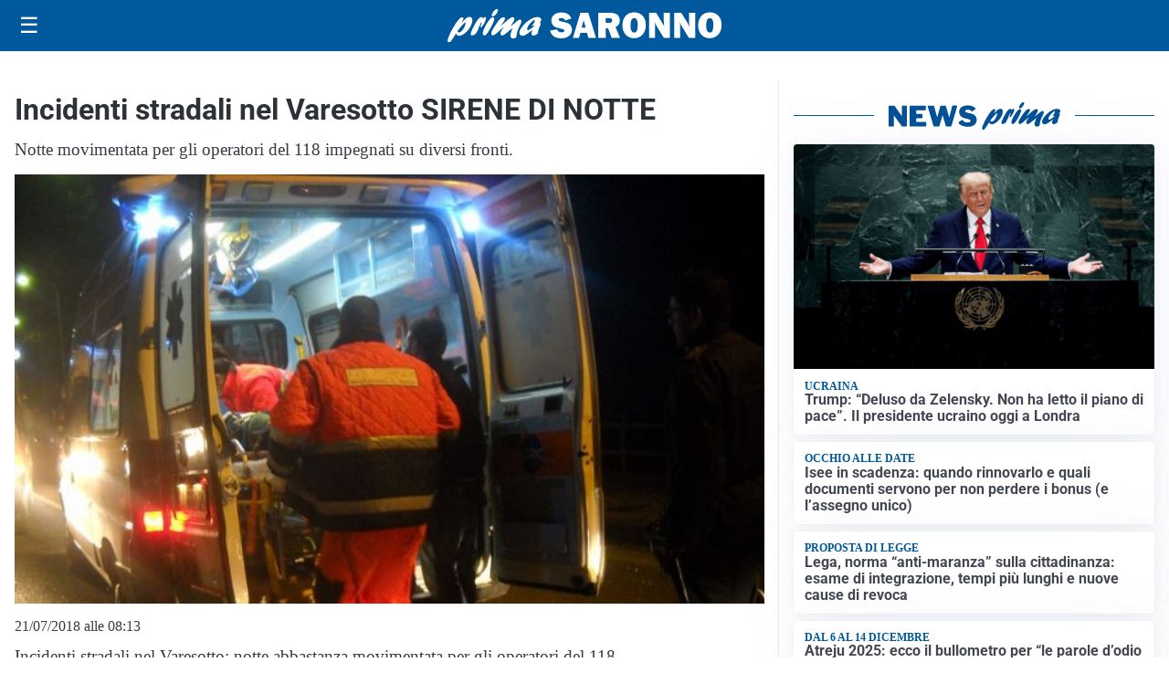

--- FILE ---
content_type: text/html; charset=utf8
request_url: https://primasaronno.it/media/my-theme/widgets/list-posts/sidebar-video-piu-visti.html?ts=29420537
body_size: 648
content:
<div class="widget-title"><span>Video più visti</span></div>
<div class="widget-sidebar-featured-poi-lista">
            
                    <article class="featured">
                <a href="https://primasaronno.it/attualita/da-oggi-e-possibile-utilizzare-lapp-youpol-anche-in-treno/">
                                            <figure><img width="420" height="252" src="https://primasaronno.it/media/2018/05/youpol-420x252.jpg" class="attachment-thumbnail size-thumbnail wp-post-image" alt="Da oggi è possibile utilizzare l’App Youpol anche in treno" loading="lazy" sizes="(max-width: 480px) 480px, (max-width: 1024px) 640px, 1280px" decoding="async" srcset="https://primasaronno.it/media/2018/05/youpol-420x252.jpg 420w, https://primasaronno.it/media/2018/05/youpol-150x90.jpg 150w, https://primasaronno.it/media/2018/05/youpol-650x390.jpg 650w" /></figure>
                                        <div class="post-meta">
                                                    <span class="lancio">l'importante novità</span>
                                                <h3>Da oggi è possibile utilizzare l’App Youpol anche in treno</h3>
                    </div>
                </a>
            </article>
                    
                    <article class="compact">
                <a href="https://primasaronno.it/cronaca/violenta-rapina-ai-danni-di-due-coetanei-arrestati-due-diciannovenni/">
                    <div class="post-meta">
                                                    <span class="lancio">l'intervento della polizia</span>
                                                <h3>Violenta rapina ai danni di due coetanei: arrestati due diciannovenni</h3>
                    </div>
                </a>
            </article>
                    
                    <article class="compact">
                <a href="https://primasaronno.it/cronaca/controlli-a-tappeto-alla-stazione-di-gallarate/">
                    <div class="post-meta">
                                                    <span class="lancio">carabinieri e polizia locale</span>
                                                <h3>Controlli a tappeto alla stazione di Gallarate</h3>
                    </div>
                </a>
            </article>
            </div>

<div class="widget-footer"><a role="button" href="/multimedia/video/" class="outline widget-more-button">Altri video</a></div>

--- FILE ---
content_type: text/html; charset=utf8
request_url: https://primasaronno.it/media/my-theme/widgets/list-posts/sidebar-idee-e-consigli.html?ts=29420537
body_size: 505
content:
<div class="widget-title"><span>Idee e consigli</span></div>
<div class="widget-sidebar-featured-poi-lista">
            
                    <article class="featured">
                <a href="https://primasaronno.it/rubriche/idee-e-consigli/quali-sono-le-migliori-marche-di-scarichi-per-moto-recensione-dei-top-brand/">
                                            <figure><img width="480" height="300" src="https://primasaronno.it/media/2025/11/migliori-marche-scarichi-moto-480x300.jpg" class="attachment-thumbnail size-thumbnail wp-post-image" alt="Quali sono le migliori marche di scarichi per moto? Recensione dei top brand." loading="lazy" sizes="(max-width: 480px) 480px, (max-width: 1024px) 640px, 1280px" decoding="async" /></figure>
                                        <div class="post-meta">
                                                <h3>Quali sono le migliori marche di scarichi per moto? Recensione dei top brand.</h3>
                    </div>
                </a>
            </article>
                    
                    <article class="compact">
                <a href="https://primasaronno.it/rubriche/idee-e-consigli/medisol-ancora-piu-innovazione-nel-settore-della-chirurgia-oculare/">
                    <div class="post-meta">
                                                <h3>MEDISOL: ancora più innovazione nel settore della chirurgia oculare</h3>
                    </div>
                </a>
            </article>
            </div>

<div class="widget-footer"><a role="button" href="/idee-e-consigli/" class="outline widget-more-button">Altre notizie</a></div>